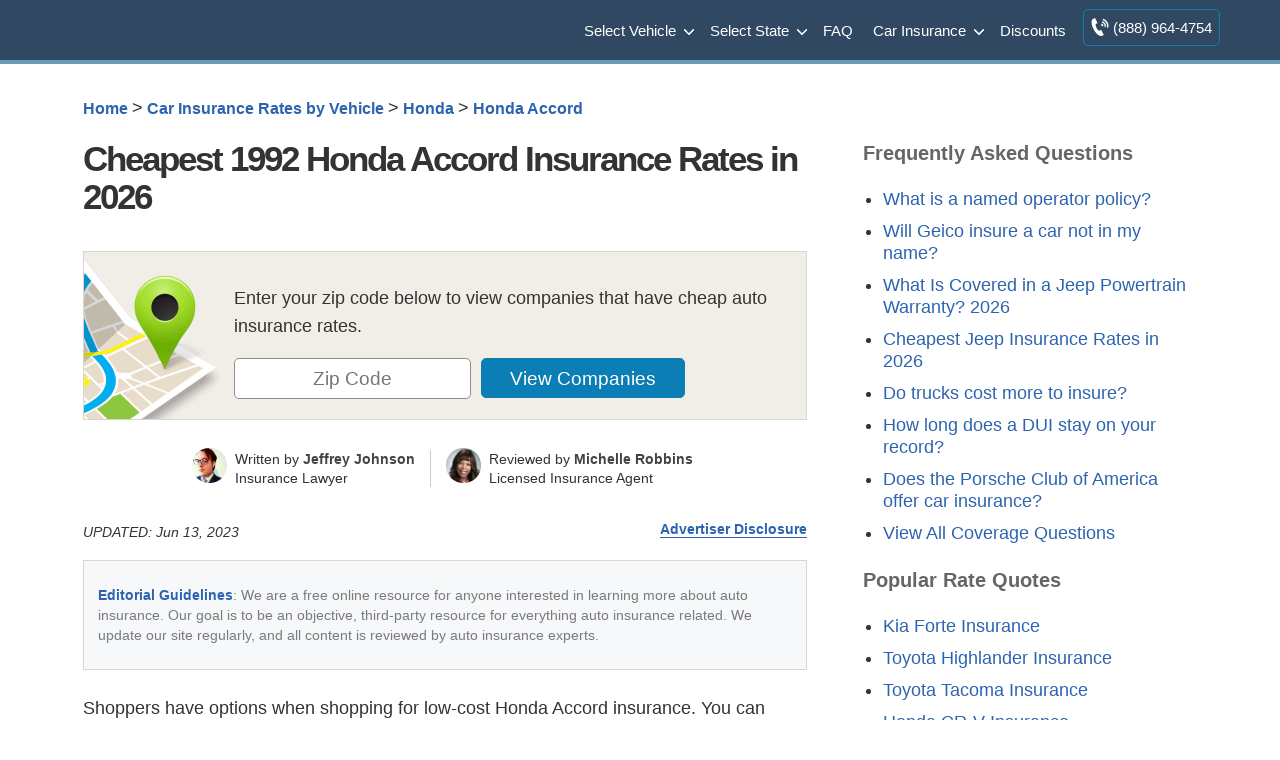

--- FILE ---
content_type: text/css
request_url: https://staging.quoteinspector.com/wp-content/cache/min/1/wp-content/plugins/leads-master/assets/alt-styles.css?ver=1748449332
body_size: 6980
content:
.alt-shortcode{max-width:600px;margin-left:auto;margin-right:auto}.alt-shortcode p{text-align:left;line-height:1.4}.alt-shortcode form.mda-form{display:-ms-inline-flexbox;display:inline-flex;margin-bottom:0;vertical-align:middle;position:relative;width:100%;max-width:420px}.alt-shortcode .field-holder{display:inline-flex}.alt-shortcode .field-holder:first-of-type{width:100%}.alt-shortcode input[type='tel']{background-image:none;border-radius:.25rem;box-shadow:none;color:#454647;font-size:16px;line-height:1.75;position:relative;transition:all .25s ease-in-out;z-index:100;padding:2px 2px 2px 28px;color:#4e4e4e;background-color:#fff;border:1px solid #f2f2f2;border-right:none;border-top-right-radius:0;border-bottom-right-radius:0;margin-right:-.5rem;margin-bottom:0;vertical-align:middle;display:block;width:100%}.alt-shortcode .mda-submit{background-color:#fa7f28;background-image:none;color:#fff;overflow:hidden;position:relative;display:inline-block;text-align:center;-ms-touch-action:manipulation;touch-action:manipulation;transition:all .25s ease-in-out;-webkit-user-select:none;-moz-user-select:none;-ms-user-select:none;user-select:none;vertical-align:middle;white-space:nowrap;font-size:16px;line-height:1.75;padding:12px 32px;border-radius:.25rem;-webkit-appearance:button;cursor:pointer;border:1px solid #FA7F2A;border-top-left-radius:0;border-bottom-left-radius:0;z-index:100;font-weight:800!important;text-transform:uppercase!important}.alt-shortcode .secured-mda{display:none}.alt-shortcode h2{display:none}.alt-shortcode{padding:15px 20px 20px 150px;margin:0 auto 1em auto;background:url([data-uri]) left top no-repeat #E7EbF2;border:none;position:relative;border-radius:3px}@media (max-width:552px){.alt-shortcode input[type='tel'],.alt-shortcode .mda-submit{font-size:14px}}@media screen and (max-width:480px){.alt-shortcode{padding-left:20px;background-image:none}.alt-shortcode form{max-width:100%}}@media (max-width:388px){.alt-shortcode input[type='tel'],.alt-shortcode .mda-submit{font-size:13px}}@media only screen and (max-width:767px){.alt-shortcode form{max-width:340px}.alt-shortcode .mda-submit{padding:.75rem .75rem}}div#et-boc .tablepress .row-hover tr:last-of-type td,article .tablepress .row-hover tr:last-of-type td,div.main-content .tablepress .row-hover tr:last-of-type td,div.ninja_table_wrapper table tbody tr:last-of-type td{background-color:#fff!important}div#et-boc .table-mda,article .table-mda,div.main-content .table-mda{float:right;text-align:right}div#et-boc .table-mda a[href*="#mda"],div#et-boc .table-mda a[href*="#mda"]:hover,div.main-content .table-mda a[href*="#mda"],div.main-content .table-mda a[href*="#mda"]:hover,article .table-mda a[href*="#mda"],article .table-mda a[href*="#mda"]:hover{font-size:13px;font-weight:800;text-transform:uppercase;line-height:1;background-color:#fa7f28;padding:12px 18px!important;border:none!important;color:#fff;text-decoration:none}div#et-boc .table-mda a[href*="#mda"]:hover,div.main-content .table-mda a[href*="#mda"]:hover,article .table-mda a[href*="#mda"]:hover{background-color:#454647}div#et-boc .table-mda span,div.main-content .table-mda span,article .table-mda span{display:inline-block;color:#666;font-size:14px;margin:0 10px 0 0}@media (max-width:980px){div#et-boc .table-mda,div.main-content .table-mda,article .table-mda{float:left!important;text-align:left!important}}div.ninja_table_wrapper table{border:none!important;box-shadow:none!important}div.ninja_table_wrapper table tr.footable-filtering th{padding:0 0 10px 0!important;background-color:#fff!important;border:none!important}div.ninja_table_wrapper table tr.footable-filtering th form div.footable-filtering-search{float:left;margin:0!important}div.ninja_table_wrapper table tr.footable-filtering th form div.footable-filtering-search div.input-group input.form-control,div.ninja_table_wrapper table tr.footable-filtering th form div.footable-filtering-search div.input-group button.dropdown-toggle{color:#4e4e4e!important;font-size:13px!important;height:40px!important;background-color:#fff!important;box-shadow:none!important;border-left:1px solid #ccc!important;border-top:1px solid #ccc!important;border-bottom:1px solid #ccc!important;border-right:none!important;border-radius:0!important}div.ninja_table_wrapper table tr.footable-filtering th form div.footable-filtering-search div.input-group button.dropdown-toggle{border-left:none!important;border-right:1px solid #ccc!important}div.ninja_table_wrapper table tr.footable-filtering th form div.footable-filtering-search div.input-group button.btn-primary{height:40px!important;padding-top:10px!important;background-color:#5c9ead!important;border:none!important}div.ninja_table_wrapper table tr.footable-filtering th form div.footable-filtering-search div.input-group ul.dropdown-menu{right:auto!important;margin-top:10px!important;border-radius:5px!important;border:1px solid #ccc!important;padding:10px 14px 4px 0!important}div.ninja_table_wrapper table tr.footable-filtering th form div.footable-filtering-search div.input-group ul.dropdown-menu li{padding-left:0!important}div.ninja_table_wrapper table tr.footable-filtering th form div.footable-filtering-search div.input-group ul.dropdown-menu li::before{display:none!important}div.ninja_table_wrapper table tr.footable-filtering th form div.footable-filtering-search div.input-group ul.dropdown-menu li.dropdown-header{font-weight:600!important;text-transform:uppercase!important}div#et-boc div.ninja_table_wrapper table tr.footable-filtering th form div.footable-filtering-search div.input-group ul.dropdown-menu li a,div#et-boc div.ninja_table_wrapper table tr.footable-filtering th form div.footable-filtering-search div.input-group ul.dropdown-menu li a,div.main-content div.ninja_table_wrapper table tr.footable-filtering th form div.footable-filtering-search div.input-group ul.dropdown-menu li a:hover,div.main-content div.ninja_table_wrapper table tr.footable-filtering th form div.footable-filtering-search div.input-group ul.dropdown-menu li a:hover,article div.ninja_table_wrapper table tr.footable-filtering th form div.footable-filtering-search div.input-group ul.dropdown-menu li a,article div.ninja_table_wrapper table tr.footable-filtering th form div.footable-filtering-search div.input-group ul.dropdown-menu li a:hover{padding:0!important;box-shadow:none!important;border-bottom:none!important;background-color:transparent!important}div.ninja_table_wrapper table tr.footable-header th{color:#fff!important;min-width:160px!important}div.ninja_table_wrapper table tr.footable-header th:first-of-type{border-top-left-radius:5px!important}div.ninja_table_wrapper table tr.footable-header th:last-of-type{border-top-right-radius:5px!important}div.ninja_table_wrapper table tbody tr td{border-top:1px solid #ccc!important}div.ninja_table_wrapper table tbody tr:first-of-type td{border-top:none!important}div.ninja_table_wrapper table tbody tr:last-of-type td{border-bottom:1px solid #ccc!important}div.ninja_table_wrapper table tbody tr td:first-of-type{border-left:1px solid #ccc!important}div.ninja_table_wrapper table tbody tr td:last-of-type{border-right:1px solid #ccc!important}div.ninja_table_wrapper table tfoot tr.footable-paging td{padding:0!important}div#et-boc div.ninja_table_wrapper table tfoot tr.footable-paging td div ul.pagination,div.main-content div.ninja_table_wrapper table tfoot tr.footable-paging td div ul.pagination,article div.ninja_table_wrapper table tfoot tr.footable-paging td div ul.pagination{float:left!important;margin:10px 0 0 0!important;padding:0!important}div#et-boc div.ninja_table_wrapper table tfoot tr.footable-paging td div ul.pagination li::before,div.main-content div.ninja_table_wrapper table tfoot tr.footable-paging td div ul.pagination li::before,article div.ninja_table_wrapper table tfoot tr.footable-paging td div ul.pagination li::before{display:none!important}div#et-boc div.ninja_table_wrapper table tfoot tr.footable-paging td div ul.pagination li.footable-page-nav a,div.main-content div.ninja_table_wrapper table tfoot tr.footable-paging td div ul.pagination li.footable-page-nav a,article div.ninja_table_wrapper table tfoot tr.footable-paging td div ul.pagination li.footable-page-nav a{color:#5c9ead!important;height:40px!important;width:34px!important;font-size:20px!important;text-align:center!important;padding-top:4px!important;border-radius:0!important;border-color:#ccc!important}div#et-boc div.ninja_table_wrapper table tfoot tr.footable-paging td div ul.pagination li.footable-page-nav.disabled a,div.main-content div.ninja_table_wrapper table tfoot tr.footable-paging td div ul.pagination li.footable-page-nav.disabled a,article div.ninja_table_wrapper table tfoot tr.footable-paging td div ul.pagination li.footable-page-nav.disabled a{color:rgba(0,0,0,.87)!important}div#et-boc div.ninja_table_wrapper table tfoot tr.footable-paging td div ul.pagination li.footable-page a,div.main-content div.ninja_table_wrapper table tfoot tr.footable-paging td div ul.pagination li.footable-page a,article div.ninja_table_wrapper table tfoot tr.footable-paging td div ul.pagination li.footable-page a{color:#5c9ead!important;height:40px!important;padding-top:8px!important;border:1px solid #ccc!important}div#et-boc div.ninja_table_wrapper table tfoot tr.footable-paging td div ul.pagination li.footable-page.active a,div.main-content div.ninja_table_wrapper table tfoot tr.footable-paging td div ul.pagination li.footable-page.active a,article div.ninja_table_wrapper table tfoot tr.footable-paging td div ul.pagination li.footable-page.active a{color:#fff!important;background-color:#5c9ead!important;border-color:#5c9ead!important}div#et-boc .ninja_table_wrapper .table-mda,div.main-content .ninja_table_wrapper .table-mda,article .ninja_table_wrapper .table-mda{width:calc(100% + 1.57142858em)!important;padding:10px!important;margin:-.78571429em!important;border:none!important;border-right:1px solid #ccc!important}